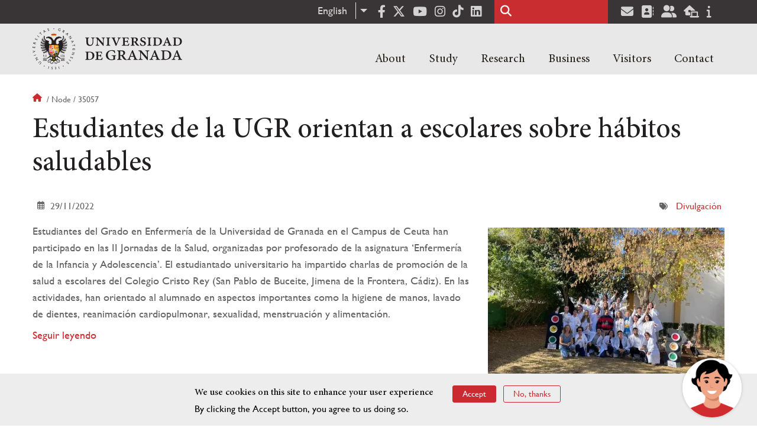

--- FILE ---
content_type: text/html; charset=UTF-8
request_url: https://www.ugr.es/en/node/35057
body_size: 11641
content:
<!DOCTYPE html>
<html lang="en" dir="ltr" prefix="content: http://purl.org/rss/1.0/modules/content/  dc: http://purl.org/dc/terms/  foaf: http://xmlns.com/foaf/0.1/  og: http://ogp.me/ns#  rdfs: http://www.w3.org/2000/01/rdf-schema#  schema: http://schema.org/  sioc: http://rdfs.org/sioc/ns#  sioct: http://rdfs.org/sioc/types#  skos: http://www.w3.org/2004/02/skos/core#  xsd: http://www.w3.org/2001/XMLSchema# " class="no-grid">
  <head>
    <meta charset="utf-8" />
<script async src="https://www.googletagmanager.com/gtag/js?id=UA-4060598-1"></script>
<script>window.dataLayer = window.dataLayer || [];function gtag(){dataLayer.push(arguments)};gtag("js", new Date());gtag("set", "developer_id.dMDhkMT", true);gtag("config", "UA-4060598-1", {"groups":"default","anonymize_ip":true,"page_placeholder":"PLACEHOLDER_page_path","allow_ad_personalization_signals":false});gtag("config", "G-1VP321ZLLY", {"groups":"default","page_placeholder":"PLACEHOLDER_page_location","allow_ad_personalization_signals":false});</script>
<script>var _paq = _paq || [];(function(){var u=(("https:" == document.location.protocol) ? "https://analiticasweb.ugr.es/" : "http://analiticasweb.ugr.es/");_paq.push(["setSiteId", "5"]);_paq.push(["setTrackerUrl", u+"matomo.php"]);_paq.push(["setDoNotTrack", 1]);if (!window.matomo_search_results_active) {_paq.push(["trackPageView"]);}_paq.push(["setIgnoreClasses", ["no-tracking","colorbox"]]);_paq.push(["enableLinkTracking"]);var d=document,g=d.createElement("script"),s=d.getElementsByTagName("script")[0];g.type="text/javascript";g.defer=true;g.async=true;g.src=u+"matomo.js";s.parentNode.insertBefore(g,s);})();</script>
<meta name="geo.region" content="ES" />
<meta name="geo.placename" content="Granada, España" />
<meta http-equiv="content-language" content="es" />
<meta name="twitter:card" content="summary" />
<meta property="og:site_name" content="Estudiantes de la UGR orientan a escolares sobre hábitos saludables | Universidad de Granada" />
<link rel="canonical" href="https://www.ugr.es/en/node/35057" />
<meta name="description" content="Estudiantes del Grado en Enfermería de la Universidad de Granada en el Campus de Ceuta han participado en las II Jornadas de la Salud, organizadas por profesorado de la asignatura ‘Enfermería de la Infancia y Adolescencia’. El estudiantado universitario ha impartido charlas de promoción de la salud a escolares del Colegio Cristo Rey (San Pablo de Buceite, Jimena de la Frontera, Cádiz). En las actividades, han orientado al alumnado en aspectos importantes como la higiene de manos, lavado de dientes, reanimación cardiopulmonar, sexualidad, menstruación y alimentación." />
<meta property="og:type" content="article" />
<meta name="twitter:description" content="Se han impartido charlas a alumnado desde los 3 a los 13 años, en diferentes cursos, aportando materiales de elaboración propia como el semáforo de la alimentación, cepillos de dientes, enjuagues, canciones y dibujos" />
<meta name="twitter:title" content="Estudiantes de la UGR orientan a escolares sobre hábitos saludables" />
<meta property="og:url" content="https://www.ugr.es/en/node/35057" />
<link rel="image_src" href="http://www.ugr.es/sites/default/files/styles/home_noticia_2dpr_0_479_/public/imagenes/noticias/portada/2022-11/Im%C3%A1genes%20de%20las%20actividades%20%282%29.jpeg?h=3a97ca9c&amp;itok=41oFFAkf" />
<meta property="og:title" content="Estudiantes de la UGR orientan a escolares sobre hábitos saludables" />
<meta name="twitter:url" content="https://www.ugr.es/en/node/35057" />
<meta property="og:description" content="Se han impartido charlas a alumnado desde los 3 a los 13 años, en diferentes cursos, aportando materiales de elaboración propia como el semáforo de la alimentación, cepillos de dientes, enjuagues, canciones y dibujos" />
<meta name="twitter:image:height" content="768576" />
<meta name="twitter:image:width" content="1024480" />
<meta name="twitter:image:alt" content="Grupo de escolares que han participado en esta actividad formativa" />
<meta name="twitter:image" content="http://www.ugr.es/sites/default/files/styles/home_noticia_2dpr_0_479_/public/imagenes/noticias/portada/2022-11/Im%C3%A1genes%20de%20las%20actividades%20%282%29.jpeg?h=3a97ca9c&amp;itok=41oFFAkf" />
<meta property="og:image" content="http://www.ugr.es/sites/default/files/styles/home_noticia_2dpr_0_479_/public/imagenes/noticias/portada/2022-11/Im%C3%A1genes%20de%20las%20actividades%20%282%29.jpeg?h=3a97ca9c&amp;itok=41oFFAkf" />
<meta property="og:image:url" content="http://www.ugr.es/sites/default/files/styles/home_noticia_2dpr_0_479_/public/imagenes/noticias/portada/2022-11/Im%C3%A1genes%20de%20las%20actividades%20%282%29.jpeg?h=3a97ca9c&amp;itok=41oFFAkf" />
<meta property="og:image:width" content="1024480" />
<meta property="og:image:height" content="768576" />
<meta property="og:image:alt" content="Grupo de escolares que han participado en esta actividad formativa" />
<meta name="Generator" content="Drupal 8 (https://www.drupal.org)" />
<meta name="MobileOptimized" content="width" />
<meta name="HandheldFriendly" content="true" />
<meta name="viewport" content="width=device-width, initial-scale=1.0" />
<script>window.euCookieComplianceLoadScripts = function(category) {var scriptTag = document.createElement("script");scriptTag.src = "https:\/\/www.google-analytics.com\/analytics.js";document.body.appendChild(scriptTag);}</script>
<style>div#sliding-popup, div#sliding-popup .eu-cookie-withdraw-banner, .eu-cookie-withdraw-tab {background: #BABABA} div#sliding-popup.eu-cookie-withdraw-wrapper { background: transparent; } #sliding-popup h1, #sliding-popup h2, #sliding-popup h3, #sliding-popup p, #sliding-popup label, #sliding-popup div, .eu-cookie-compliance-more-button, .eu-cookie-compliance-secondary-button, .eu-cookie-withdraw-tab { color: #000000;} .eu-cookie-withdraw-tab { border-color: #000000;}</style>
<link rel="shortcut icon" href="/themes/custom/ugr/favicon.ico" type="image/vnd.microsoft.icon" />
<link rel="alternate" hreflang="es" href="http://www.ugr.es/universidad/noticias/estudiantes-ugr-orientan-escolares-habitos-saludables" />
<script>window.a2a_config=window.a2a_config||{};a2a_config.callbacks=[];a2a_config.overlays=[];a2a_config.templates={};</script>

    <title>Estudiantes de la UGR orientan a escolares sobre hábitos saludables | Universidad de Granada</title>
    <link rel="stylesheet" media="all" href="/sites/default/files/css/css_2BvQTYfQffFmuBrtS6ELHOqxjRnEnROhlHgYXo182s8.css" />
<link rel="stylesheet" media="all" href="/sites/default/files/css/css_hGxCVkX2vG8y_6l2Eg7OSEi-6mhc7wYeLfS-LzFG_kU.css" />

    <script type="application/json" data-drupal-selector="drupal-settings-json">{"path":{"baseUrl":"\/","scriptPath":null,"pathPrefix":"en\/","currentPath":"node\/35057","currentPathIsAdmin":false,"isFront":false,"currentLanguage":"en"},"pluralDelimiter":"\u0003","suppressDeprecationErrors":true,"ajaxPageState":{"libraries":"addtoany\/addtoany,classy\/base,classy\/messages,classy\/node,core\/drupal.dropbutton,core\/html5shiv,core\/normalize,core\/picturefill,da_vinci\/global-css,da_vinci\/global-js,dropdown_language\/dropdown-language-selector,espacios\/espacios,eu_cookie_compliance\/eu_cookie_compliance_default,google_analytics\/google_analytics,matomo\/matomo,obfuscate_email\/default,social_media_links\/fontawesome.component,social_media_links\/social_media_links.theme,system\/base,ugr\/global-css,ugr\/global-js,ugr_ckeditor_liststyle\/ugr_ckeditor_list,views\/views.ajax,views\/views.module","theme":"ugr","theme_token":null},"ajaxTrustedUrl":{"\/en\/search\/node":true},"google_analytics":{"account":{},"trackOutbound":true,"trackMailto":true,"trackTel":true,"trackDownload":true,"trackDownloadExtensions":"7z|aac|arc|arj|asf|asx|avi|bin|csv|doc(x|m)?|dot(x|m)?|exe|flv|gif|gz|gzip|hqx|jar|jpe?g|js|mp(2|3|4|e?g)|mov(ie)?|msi|msp|pdf|phps|png|ppt(x|m)?|pot(x|m)?|pps(x|m)?|ppam|sld(x|m)?|thmx|qtm?|ra(m|r)?|sea|sit|tar|tgz|torrent|txt|wav|wma|wmv|wpd|xls(x|m|b)?|xlt(x|m)|xlam|xml|z|zip"},"matomo":{"disableCookies":false,"trackMailto":true},"views":{"ajax_path":"\/en\/views\/ajax","ajaxViews":{"views_dom_id:b7ed94051d2549021430d7df4a744e119e13a9d09fffcafb4985f9d0f4496d0f":{"view_name":"noticias","view_display_id":"relacionadas","view_args":"8\/35057","view_path":"\/node\/35057","view_base_path":"universidad\/noticias","view_dom_id":"b7ed94051d2549021430d7df4a744e119e13a9d09fffcafb4985f9d0f4496d0f","pager_element":0}}},"field_group":{"html_element":{"mode":"default","context":"view","settings":{"id":"","classes":"fechas","element":"div","show_label":false,"label_element":"h3","attributes":"","effect":"none","speed":"fast"}}},"eu_cookie_compliance":{"cookie_policy_version":"1.0.0","popup_enabled":true,"popup_agreed_enabled":false,"popup_hide_agreed":false,"popup_clicking_confirmation":false,"popup_scrolling_confirmation":false,"popup_html_info":"\u003Cdiv role=\u0022alertdialog\u0022 aria-labelledby=\u0022popup-text\u0022  class=\u0022eu-cookie-compliance-banner eu-cookie-compliance-banner-info eu-cookie-compliance-banner--opt-in\u0022\u003E\n  \u003Cdiv class=\u0022popup-content info eu-cookie-compliance-content\u0022\u003E\n    \u003Cdiv id=\u0022popup-text\u0022 class=\u0022eu-cookie-compliance-message\u0022\u003E\n      \u003Ch2\u003EWe use cookies on this site to enhance your user experience\u003C\/h2\u003E\n\u003Cp\u003EBy clicking the Accept button, you agree to us doing so.\u003C\/p\u003E\n\n          \u003C\/div\u003E\n\n    \n    \u003Cdiv id=\u0022popup-buttons\u0022 class=\u0022eu-cookie-compliance-buttons\u0022\u003E\n      \u003Cbutton type=\u0022button\u0022 class=\u0022agree-button eu-cookie-compliance-secondary-button\u0022\u003EAccept\u003C\/button\u003E\n              \u003Cbutton type=\u0022button\u0022 class=\u0022decline-button eu-cookie-compliance-default-button\u0022\u003ENo, thanks\u003C\/button\u003E\n          \u003C\/div\u003E\n  \u003C\/div\u003E\n\u003C\/div\u003E","use_mobile_message":false,"mobile_popup_html_info":"\u003Cdiv role=\u0022alertdialog\u0022 aria-labelledby=\u0022popup-text\u0022  class=\u0022eu-cookie-compliance-banner eu-cookie-compliance-banner-info eu-cookie-compliance-banner--opt-in\u0022\u003E\n  \u003Cdiv class=\u0022popup-content info eu-cookie-compliance-content\u0022\u003E\n    \u003Cdiv id=\u0022popup-text\u0022 class=\u0022eu-cookie-compliance-message\u0022\u003E\n      \u003Ch2\u003EWe use cookies on this site to enhance your user experience\u003C\/h2\u003E\n\u003Cp\u003EBy tapping the Accept button, you agree to us doing so.\u003C\/p\u003E\n\n          \u003C\/div\u003E\n\n    \n    \u003Cdiv id=\u0022popup-buttons\u0022 class=\u0022eu-cookie-compliance-buttons\u0022\u003E\n      \u003Cbutton type=\u0022button\u0022 class=\u0022agree-button eu-cookie-compliance-secondary-button\u0022\u003EAccept\u003C\/button\u003E\n              \u003Cbutton type=\u0022button\u0022 class=\u0022decline-button eu-cookie-compliance-default-button\u0022\u003ENo, thanks\u003C\/button\u003E\n          \u003C\/div\u003E\n  \u003C\/div\u003E\n\u003C\/div\u003E","mobile_breakpoint":768,"popup_html_agreed":false,"popup_use_bare_css":false,"popup_height":"auto","popup_width":"100%","popup_delay":1000,"popup_link":"\/en","popup_link_new_window":true,"popup_position":false,"fixed_top_position":true,"popup_language":"en","store_consent":false,"better_support_for_screen_readers":false,"cookie_name":"","reload_page":false,"domain":"","domain_all_sites":false,"popup_eu_only_js":false,"cookie_lifetime":100,"cookie_session":0,"set_cookie_session_zero_on_disagree":0,"disagree_do_not_show_popup":false,"method":"opt_in","automatic_cookies_removal":false,"allowed_cookies":"","withdraw_markup":"\u003Cbutton type=\u0022button\u0022 class=\u0022eu-cookie-withdraw-tab\u0022\u003EPrivacy settings\u003C\/button\u003E\n\u003Cdiv role=\u0022alertdialog\u0022 aria-labelledby=\u0022popup-text\u0022 class=\u0022eu-cookie-withdraw-banner\u0022\u003E\n  \u003Cdiv class=\u0022popup-content info eu-cookie-compliance-content\u0022\u003E\n    \u003Cdiv id=\u0022popup-text\u0022 class=\u0022eu-cookie-compliance-message\u0022\u003E\n      \u003Ch2\u003EWe use cookies on this site to enhance your user experience\u003C\/h2\u003E\n\u003Cp\u003EYou have given your consent for us to set cookies.\u003C\/p\u003E\n\n    \u003C\/div\u003E\n    \u003Cdiv id=\u0022popup-buttons\u0022 class=\u0022eu-cookie-compliance-buttons\u0022\u003E\n      \u003Cbutton type=\u0022button\u0022 class=\u0022eu-cookie-withdraw-button\u0022\u003EWithdraw consent\u003C\/button\u003E\n    \u003C\/div\u003E\n  \u003C\/div\u003E\n\u003C\/div\u003E","withdraw_enabled":false,"reload_options":null,"reload_routes_list":"","withdraw_button_on_info_popup":false,"cookie_categories":[],"cookie_categories_details":[],"enable_save_preferences_button":true,"containing_element":"body","settings_tab_enabled":false},"user":{"uid":0,"permissionsHash":"157ea2df7e5b73016a00c0095ecb34fb827b4eecfcdbe8abdc930091b2ed59a0"}}</script>

<!--[if lte IE 8]>
<script src="/sites/default/files/js/js_VtafjXmRvoUgAzqzYTA3Wrjkx9wcWhjP0G4ZnnqRamA.js"></script>
<![endif]-->
<script src="/core/assets/vendor/modernizr/modernizr.min.js?v=3.3.1"></script>
<script src="/sites/default/files/js/js_HylrzKGp2yvc3N_XhkSm-BVzu6WeZNU5wqhn842Ie7k.js"></script>

    <link rel="apple-touch-icon" sizes="180x180" href="/themes/custom/ugr/icon/apple-touch-icon.png">
    <link rel="icon" type="image/png" sizes="32x32" href="/themes/custom/ugr/icon/favicon-32x32.png">
    <link rel="icon" type="image/png" sizes="16x16" href="/themes/custom/ugr/icon/favicon-16x16.png">
    <link rel="manifest" href="/themes/custom/ugr/icon/site.webmanifest">
    <link rel="mask-icon" href="/themes/custom/ugr/icon/safari-pinned-tab.svg" color="#5bbad5">
    <meta name="msapplication-config" content="themes/custom/ugr/icon/browserconfig.xml" />
    <meta name="msapplication-TileColor" content="#ffffff">
    <meta name="theme-color" content="#ffffff">


      <script> !(function(b, o, t) { ((o = b.createElement('script')).src =
  'https://chat.1millionbot.com/app.js'), (o.charset = 'UTF-8'), (o.async
  = !0), (o.onload = function() { $omb.init({ key:
  '62c53a978a2ea8f366347672' }); }), (t = b.getElementsByTagName( 'script'
  )[0]).parentNode.insertBefore(o, t)})(document); </script>

  </head>
  <body class="layout-no-sidebars page-node-35057 page-node-estudiantes-de-la-ugr-orientan-a-escolares-sobre-hábitos-saludables path-node page-node-type-new">
    <a href="#main-content" class="visually-hidden focusable skip-link">
      Skip to main content
    </a>
    
      <div class="dialog-off-canvas-main-canvas" data-off-canvas-main-canvas>
    <div class="layout-container">

  <header role="banner" aria-label="Site header">
          <div class="top-bar">
          <div class="region region-top-bar">
    <div id="block-dropdownlanguage" class="block block-dropdown-language block-dropdown-languagelanguage-interface">
  
    
      <fieldset class="js-form-item form-item js-form-wrapper form-wrapper">
      <legend>
    <span class="fieldset-legend">Switch Language</span>
  </legend>
  <div class="fieldset-wrapper">
              <div class="dropbutton-wrapper"><div class="dropbutton-widget"><ul class="dropdown-language-item dropbutton"><li class="en"><span class="language-link active-language" lang="en" hreflang="en">English</span></li><li class="es"><a href="/universidad/noticias/estudiantes-ugr-orientan-escolares-habitos-saludables" class="language-link" lang="es" hreflang="es">Español</a></li></ul></div></div>
          </div>
</fieldset>

  </div>
<div id="block-socialmedialinks" class="block-social-media-links block block-social-media-links-block">
  
    
      

<ul class="social-media-links--platforms platforms inline horizontal">
      <li>
      <a href="https://www.facebook.com/universidadgranada/"  target="_blank" aria-label="Facebook" title="Facebook" >
        <span class='fab fa-facebook-f fa-2x'></span> Facebook
      </a>
    </li>
      <li>
      <a href="https://www.twitter.com/CanalUGR"  target="_blank" aria-label="Twitter" title="Twitter" >
        <span class='fab fa-x-twitter fa-2x'></span> Twitter
      </a>
    </li>
      <li>
      <a href="https://www.youtube.com/user/UGRmedios"  target="_blank" aria-label="Youtube" title="Youtube" >
        <span class='fab fa-youtube fa-2x'></span> Youtube
      </a>
    </li>
      <li>
      <a href="https://www.instagram.com/canalugr/"  target="_blank" aria-label="Síguenos en instagram" title="Síguenos en instagram" >
        <span class='fab fa-instagram fa-2x'></span> Instagram
      </a>
    </li>
      <li>
      <a href="https://www.tiktok.com/@universidaddegranada"  target="_blank" aria-label="TikTok" title="TikTok" >
        <span class='fab fa-tiktok fa-2x'></span> TikTok
      </a>
    </li>
      <li>
      <a href="https://www.linkedin.com/school/university-of-granada/"  target="_blank" aria-label="LinkedIn" title="LinkedIn" >
        <span class='fab fa-linkedin fa-2x'></span> LinkedIn
      </a>
    </li>
  </ul>

  </div>
<div class="search-block-form block block-search container-inline" data-drupal-selector="search-block-form" id="block-ugr-search" role="search">
  
    
      <form action="/en/search/node" method="get" id="search-block-form" accept-charset="UTF-8">
  <div class="js-form-item form-item js-form-type-search form-type-search js-form-item-keys form-item-keys form-no-label">
      <label for="edit-keys" class="visually-hidden">Search</label>
        <input title="Enter the terms you wish to search for." data-drupal-selector="edit-keys" type="search" id="edit-keys" name="keys" value="" size="15" maxlength="128" class="form-search" />

        </div>
<div data-drupal-selector="edit-actions" class="form-actions js-form-wrapper form-wrapper" id="edit-actions"><input class="search-form__submit button js-form-submit form-submit" data-drupal-selector="edit-submit" type="submit" id="edit-submit" value="Search" />
</div>

</form>

  </div>
<div id="block-socialmedialinks-2" class="block-social-media-links block block-social-media-links-block">
  
    
      

<ul class="social-media-links--platforms platforms inline horizontal">
      <li>
      <a href="https://www.ugr.es/servicios/correo-electronico"  target="_blank" aria-label="Correo institucional" title="Correo institucional" >
        <span class='fa fa-envelope fa-2x'></span> E-Mail - UGR
      </a>
    </li>
      <li>
      <a href="https://directorio.ugr.es"  target="_blank" aria-label="Directorio" title="Directorio" >
        <span class='fa fa-address-book fa-2x'></span> Directorio UGR
      </a>
    </li>
      <li>
      <a href="https://oficinavirtual.ugr.es/ai/"  target="_blank" aria-label="Oficina Virtual / Acceso Identificado" title="Oficina Virtual / Acceso Identificado" >
        <span class='fa fa-user-friends fa-2x'></span> Acceso identificado
      </a>
    </li>
      <li>
      <a href="https://sede.ugr.es/"  target="_blank" aria-label="Sede electrónica" title="Sede electrónica" >
        <span class='fa fa-laptop-house fa-2x'></span> Sede UGR
      </a>
    </li>
      <li>
      <a href="https://www.ugr.es/info"  target="_blank" aria-label="Portal de atención al usuario infoUGR" title="Portal de atención al usuario infoUGR" >
        <span class='fa fa-info fa-2x'></span> Info UGR
      </a>
    </li>
  </ul>

  </div>

  </div>

      </div>
        <div class="site-header">      
                <div class="region region-secondary-menu">
    
<nav role="navigation" aria-labelledby="block-menuprincipalsitio-menu" id="block-menuprincipalsitio" class="block block-menu navigation menu--main-menu---site">
            
  <label class="visually-hidden" id="block-menuprincipalsitio-menu">Menú Principal Sitio</label>
  

        

              <ul class="clearfix menu">
                    <li class="menu-item menu-item--expanded">
        
                <a href="/en"  aria-expanded="false" aria-haspopup="true"  >About</a>
      
                  
              <ul class="menu">
                    <li class="menu-item">
        
                <a href="https://www.ugr.es/en/about/organization/rector" >Organization</a>
      
              </li>
                <li class="menu-item">
        
                <a href="/en/about/history" >History</a>
      
              </li>
                <li class="menu-item">
        
                <a href="/en/about/facts-figures" >Facts & figures</a>
      
              </li>
                <li class="menu-item">
        
                <a href="/en/contact/contact-us/social-media" >Social media</a>
      
              </li>
                <li class="menu-item">
        
                <a href="/en/about/news" >News</a>
      
              </li>
        </ul>
  
              </li>
                <li class="menu-item menu-item--expanded">
        
                <a href="/en"  aria-expanded="false" aria-haspopup="true"  >Study</a>
      
                  
              <ul class="menu">
                    <li class="menu-item">
        
                <a href="https://www.ugr.es/en/study/undergraduate/why-the-ugr" >Undergraduate</a>
      
              </li>
                <li class="menu-item">
        
                <a href="/en/study/masters-degrees" >Master's degrees</a>
      
              </li>
                <li class="menu-item">
        
                <a href="/en/study/doctoral-programmes" >Doctoral programmes</a>
      
              </li>
                <li class="menu-item">
        
                <a href="/en/study/career-support-employment" >Career support</a>
      
              </li>
                <li class="menu-item">
        
                <a href="/en/study/language-courses" >Language courses</a>
      
              </li>
                <li class="menu-item">
        
                <a href="/en/study/mobility-exchange-students" >Mobility and exchange students</a>
      
              </li>
                <li class="menu-item">
        
                <a href="/en/study/short-courses" >Short courses</a>
      
              </li>
                <li class="menu-item">
        
                <a href="/en/study/services" >A-Z of services</a>
      
              </li>
                <li class="menu-item">
        
                <a href="/en/study/living-in-granada" >Accommodation and living in Granada</a>
      
              </li>
        </ul>
  
              </li>
                <li class="menu-item menu-item--expanded">
        
                <a href="/en"  aria-expanded="false" aria-haspopup="true"  >Research</a>
      
                  
              <ul class="menu">
                    <li class="menu-item">
        
                <a href="/en/research/research-at-ugr" >Research at the UGR</a>
      
              </li>
                <li class="menu-item">
        
                <a href="/en/research/knowledge-transfer" >Knowledge Transfer</a>
      
              </li>
                <li class="menu-item">
        
                <a href="/en/research/institutes-and-centres" >Institutes & Centres</a>
      
              </li>
                <li class="menu-item">
        
                <a href="/en/research/impact" >Impact</a>
      
              </li>
                <li class="menu-item">
        
                <a href="/en/research/support-our-research" >Support our research</a>
      
              </li>
        </ul>
  
              </li>
                <li class="menu-item menu-item--expanded">
        
                <a href="/en"  aria-expanded="false" aria-haspopup="true"  >Business</a>
      
                  
              <ul class="menu">
                    <li class="menu-item">
        
                <a href="https://www.ugr.es/en/business/collaborate-with-us" >Collaborate with us</a>
      
              </li>
                <li class="menu-item">
        
                <a href="https://www.ugr.es/en/business/enterprise-innovation" >Enterprise & innovation</a>
      
              </li>
                <li class="menu-item">
        
                <a href="/en/node/13598" >Spin-offs</a>
      
              </li>
        </ul>
  
              </li>
                <li class="menu-item menu-item--expanded">
        
                <a href="/en"  aria-expanded="false" aria-haspopup="true"  >Visitors</a>
      
                  
              <ul class="menu">
                    <li class="menu-item">
        
                <a href="https://www.ugr.es/en/visitors/explore-the-city" >Explore the city</a>
      
              </li>
                <li class="menu-item">
        
                <a href="/en/visitors/events" >Events</a>
      
              </li>
                <li class="menu-item">
        
                <a href="/en/visitors/accommodation" >Accommodation</a>
      
              </li>
        </ul>
  
              </li>
                <li class="menu-item menu-item--expanded">
        
                <a href="/en"  aria-expanded="false" aria-haspopup="true"  >Contact</a>
      
                  
              <ul class="menu">
                    <li class="menu-item">
        
                <a href="/en/contact/contact-us" >Contact Us</a>
      
              </li>
                <li class="menu-item">
        
                <a href="/en/contact/campus-maps" >Campus maps</a>
      
              </li>
                <li class="menu-item">
        
                <a href="/en/contact/search-staff-entities" >Search for staff/entities</a>
      
              </li>
        </ul>
  
              </li>
        </ul>
  


  </nav>

  </div>

              <div class="region region-header">
    <div id="block-subsite-branding" class="clearfix block block-system block-system-branding-block">
  
    
     
    <div class="site-name">
                                    <a href="/en" title="Home" class="site-logo logoSVG">
                    <img src="/themes/custom/ugr/ugr-horizontal-color.svg" alt="Universidad de Granada"/>
                </a> 
                        </div>  

    
    
</div>
<div id="block-dropdownlanguage-3" class="block block-dropdown-language block-dropdown-languagelanguage-interface">
  
    
      <fieldset class="js-form-item form-item js-form-wrapper form-wrapper">
      <legend>
    <span class="fieldset-legend">Switch Language</span>
  </legend>
  <div class="fieldset-wrapper">
              <div class="dropbutton-wrapper"><div class="dropbutton-widget"><ul class="dropdown-language-item dropbutton"><li class="en"><span class="language-link active-language" lang="en" hreflang="en">English</span></li><li class="es"><a href="/universidad/noticias/estudiantes-ugr-orientan-escolares-habitos-saludables" class="language-link" lang="es" hreflang="es">Español</a></li></ul></div></div>
          </div>
</fieldset>

  </div>
<div id="block-globalsearchicon" class="block block-block-content block-block-content60a7a0d0-ec9e-4546-9198-86c762bd3510">
  
    
      
            <div class="clearfix text-formatted field field--name-body field--type-text-with-summary field--label-hidden field__item"><span class="search-icon"></span></div>
      
  </div>
<div id="block-globalburgermenu" class="block block-block-content block-block-content81103a58-c824-4358-8ed5-4760d037f6bb">
  
    
      
            <div class="clearfix text-formatted field field--name-body field--type-text-with-summary field--label-hidden field__item"><span class="burger-icon"></span></div>
      
  </div>

  </div>

    </div>    
            <div class="region region-searcher">
    <div class="search-block-form block block-search container-inline" data-drupal-selector="search-block-form-2" id="block-formulariodebusqueda" role="search">
  
    
      <form action="/en/search/node" method="get" id="search-block-form--2" accept-charset="UTF-8">
  <div class="js-form-item form-item js-form-type-search form-type-search js-form-item-keys form-item-keys form-no-label">
      <label for="edit-keys--2" class="visually-hidden">Search</label>
        <input title="Enter the terms you wish to search for." data-drupal-selector="edit-keys" type="search" id="edit-keys--2" name="keys" value="" size="15" maxlength="128" class="form-search" />

        </div>
<div data-drupal-selector="edit-actions" class="form-actions js-form-wrapper form-wrapper" id="edit-actions--2"><input class="search-form__submit button js-form-submit form-submit" data-drupal-selector="edit-submit" type="submit" id="edit-submit--2" value="Search" />
</div>

</form>

  </div>

  </div>

      </header>
  
        <div class="region region-highlighted">
    <div data-drupal-messages-fallback class="hidden"></div>

  </div>

  
  
        <div class="region region-breadcrumb">
    <div id="block-ugr-breadcrumbs" class="block block-system block-system-breadcrumb-block">
  
    
        <nav class="breadcrumb" role="navigation" aria-labelledby="system-breadcrumb">
    <label id="system-breadcrumb" class="visually-hidden">Breadcrumb</label>
    <ol>
          <li>
                  <a href="/en">Home</a>
              </li>
          <li>
                  Node
              </li>
          <li>
                  35057
              </li>
        </ol>
  </nav>

  </div>

  </div>

  
  
  

  <main role="main">
    <a id="main-content" tabindex="-1"></a>
    <div class="layout-content">
        <div class="region region-content">
    <div id="block-ugr-page-title" class="block block-core block-page-title-block">
  
    
      
  <h1 class="page-title"><span class="field field--name-title field--type-string field--label-hidden">Estudiantes de la UGR orientan a escolares sobre hábitos saludables</span>
</h1>


  </div>
<div id="block-ugr-content" class="block block-system block-system-main-block">
  
    
      

<article data-history-node-id="35057" role="article" lang="es" about="/universidad/noticias/estudiantes-ugr-orientan-escolares-habitos-saludables" class="hide_created_date node node--type-new node--promoted node--view-mode-full">

    
        

    <div class="node__content">
        <div class="fechas">
            <span class="field field--name-created field--type-created field--label-hidden">Tue, 11/29/2022 - 14:08</span>

        </div>
        
<div  class="fechas">
      
            <div class="field field--name-field-mostrar-evento field--type-boolean field--label-hidden field__item">0</div>
      
            <div class="field field--name-field-fecha-inicio-evento field--type-datetime field--label-hidden field__item"><time datetime="2022-11-29T13:01:29Z" class="oculto datetime"></time>
</div>
      
            <div class="field field--name-field-fecha-finalizacion field--type-datetime field--label-hidden field__item"><time datetime="2022-11-30T13:01:29Z" class="oculto datetime"></time>
</div>
      
            <div class="field field--name-field-date field--type-datetime field--label-hidden field__item">29/11/2022</div>
      
  </div>

      <div class="field field--name-field-new-tags field--type-entity-reference field--label-hidden field__items">
              <div class="field__item"><a href="/universidad/noticias/divulgacion" hreflang="es">Divulgación</a></div>
          </div>
  
<div  class="image_left">
      
            <div class="field field--name-field-image-crop field--type-image field--label-hidden field__item">    <picture>
                  <source srcset="/sites/default/files/styles/noticia_interna_1dpr_0_479_/public/imagenes/noticias/portada/2022-11/Im%C3%A1genes%20de%20las%20actividades%20%282%29.webp?itok=FboAIoOp 1x, /sites/default/files/styles/noticia_interna_2dpr_0_479_/public/imagenes/noticias/portada/2022-11/Im%C3%A1genes%20de%20las%20actividades%20%282%29.webp?itok=kw_sV9b_ 2x" media="(max-width: 479px)" type="image/webp"/>
              <source srcset="/sites/default/files/styles/noticia_interna_1dpr_479_895_/public/imagenes/noticias/portada/2022-11/Im%C3%A1genes%20de%20las%20actividades%20%282%29.webp?itok=o1XkpM0j 1x, /sites/default/files/styles/noticia_interna_2dpr_479_895_/public/imagenes/noticias/portada/2022-11/Im%C3%A1genes%20de%20las%20actividades%20%282%29.webp?itok=GSTOAAnH 2x" media="(max-width: 895px)" type="image/webp"/>
              <source srcset="/sites/default/files/styles/noticia_interna_1dpr_896_/public/imagenes/noticias/portada/2022-11/Im%C3%A1genes%20de%20las%20actividades%20%282%29.webp?itok=c3qIykVv 1x, /sites/default/files/styles/noticia_interna_2dpr_896_/public/imagenes/noticias/portada/2022-11/Im%C3%A1genes%20de%20las%20actividades%20%282%29.webp?itok=CqOMR1NJ 2x" media="(min-width: 895px)" type="image/webp"/>
              <source srcset="/sites/default/files/styles/noticia_interna_1dpr_0_479_/public/imagenes/noticias/portada/2022-11/Im%C3%A1genes%20de%20las%20actividades%20%282%29.jpeg?itok=FboAIoOp 1x, /sites/default/files/styles/noticia_interna_2dpr_0_479_/public/imagenes/noticias/portada/2022-11/Im%C3%A1genes%20de%20las%20actividades%20%282%29.jpeg?itok=kw_sV9b_ 2x" media="(max-width: 479px)" type="image/jpeg"/>
              <source srcset="/sites/default/files/styles/noticia_interna_1dpr_479_895_/public/imagenes/noticias/portada/2022-11/Im%C3%A1genes%20de%20las%20actividades%20%282%29.jpeg?itok=o1XkpM0j 1x, /sites/default/files/styles/noticia_interna_2dpr_479_895_/public/imagenes/noticias/portada/2022-11/Im%C3%A1genes%20de%20las%20actividades%20%282%29.jpeg?itok=GSTOAAnH 2x" media="(max-width: 895px)" type="image/jpeg"/>
              <source srcset="/sites/default/files/styles/noticia_interna_1dpr_896_/public/imagenes/noticias/portada/2022-11/Im%C3%A1genes%20de%20las%20actividades%20%282%29.jpeg?itok=c3qIykVv 1x, /sites/default/files/styles/noticia_interna_2dpr_896_/public/imagenes/noticias/portada/2022-11/Im%C3%A1genes%20de%20las%20actividades%20%282%29.jpeg?itok=CqOMR1NJ 2x" media="(min-width: 895px)" type="image/jpeg"/>
                  <img src="/sites/default/files/styles/noticia_interna_2dpr_896_/public/imagenes/noticias/portada/2022-11/Im%C3%A1genes%20de%20las%20actividades%20%282%29.jpeg?itok=CqOMR1NJ" alt="Grupo de escolares que han participado en esta actividad formativa" typeof="foaf:Image" />

  </picture>

</div>
      
            <div class="clearfix text-formatted field field--name-body field--type-text-with-summary field--label-hidden field__item"><p>Estudiantes del Grado en Enfermería de la Universidad de Granada en el Campus de Ceuta han participado en las II Jornadas de la Salud, organizadas por profesorado de la asignatura ‘Enfermería de la Infancia y Adolescencia’. El estudiantado universitario ha impartido charlas de promoción de la salud a escolares del Colegio Cristo Rey (San Pablo de Buceite, Jimena de la Frontera, Cádiz). En las actividades, han orientado al alumnado en aspectos importantes como la higiene de manos, lavado de dientes, reanimación cardiopulmonar, sexualidad, menstruación y alimentación.</p>

<p><a href="https://canal.ugr.es/noticia/estudiantes-de-enfermeria-de-la-ugr-orientan-a-escolares-sobre-habitos-saludables-como-la-higiene-dental-o-la-correcta-alimentacion/">Seguir leyendo</a></p></div>
      
  </div>
<div class="share-social-pdf-compartir">
    <div class="text">
      Share this
    </div>
  
    
<div  class="share-social-pdf">
      <span class="a2a_kit a2a_kit_size_32 addtoany_list" data-a2a-url="http://www.ugr.es/universidad/noticias/estudiantes-ugr-orientan-escolares-habitos-saludables" data-a2a-title="Estudiantes de la UGR orientan a escolares sobre hábitos saludables"><a class="a2a_button_facebook"></a><a class="a2a_button_twitter"></a><a class="a2a_button_email"></a></span>
  </div>
  
</div>


    </div>
</article>
  </div>

  </div>

    </div>
    
        
  </main>
        <div class="region-content-2">     
        <div class="content">   
              <div class="region region-content-2">
    <div class="views-element-container block block-views block-views-blocknoticias-relacionadas" id="block-views-block-noticias-relacionadas">
  
      <h2>News</h2>
    
      <div><div class="noticias-relacionadas view view-noticias view-id-noticias view-display-id-relacionadas js-view-dom-id-b7ed94051d2549021430d7df4a744e119e13a9d09fffcafb4985f9d0f4496d0f">
  
    
      
      <div class="view-content">
          <div class="card views-row"><div class="views-field views-field-field-image-crop"><div class="field-content">    <picture>
                  <source srcset="/sites/default/files/styles/home_noticia_1dpr_0_479_/public/imagenes/noticias/portada/2025-04/Foto-2_1740050003-1536x1152-1.webp?itok=5lhrlX8o 1x, /sites/default/files/styles/home_noticia_2dpr_0_479_/public/imagenes/noticias/portada/2025-04/Foto-2_1740050003-1536x1152-1.webp?itok=8zPE8C7p 2x" media="(max-width: 479px)" type="image/webp"/>
              <source srcset="/sites/default/files/styles/home_noticia_1dpr_480_895_/public/imagenes/noticias/portada/2025-04/Foto-2_1740050003-1536x1152-1.webp?itok=Sgz0QeFu 1x, /sites/default/files/styles/home_noticia_2dpr_480_895_/public/imagenes/noticias/portada/2025-04/Foto-2_1740050003-1536x1152-1.webp?itok=s9xFamP_ 2x" media="(max-width: 895px)" type="image/webp"/>
              <source srcset="/sites/default/files/styles/home_noticia_1dpr_896_/public/imagenes/noticias/portada/2025-04/Foto-2_1740050003-1536x1152-1.webp?itok=gPQfBez7 1x, /sites/default/files/styles/home_noticia_2dpr_896_/public/imagenes/noticias/portada/2025-04/Foto-2_1740050003-1536x1152-1.webp?itok=CrW6sAQC 2x" media="(min-width: 895px)" type="image/webp"/>
              <source srcset="/sites/default/files/styles/home_noticia_1dpr_0_479_/public/imagenes/noticias/portada/2025-04/Foto-2_1740050003-1536x1152-1.jpeg?itok=5lhrlX8o 1x, /sites/default/files/styles/home_noticia_2dpr_0_479_/public/imagenes/noticias/portada/2025-04/Foto-2_1740050003-1536x1152-1.jpeg?itok=8zPE8C7p 2x" media="(max-width: 479px)" type="image/jpeg"/>
              <source srcset="/sites/default/files/styles/home_noticia_1dpr_480_895_/public/imagenes/noticias/portada/2025-04/Foto-2_1740050003-1536x1152-1.jpeg?itok=Sgz0QeFu 1x, /sites/default/files/styles/home_noticia_2dpr_480_895_/public/imagenes/noticias/portada/2025-04/Foto-2_1740050003-1536x1152-1.jpeg?itok=s9xFamP_ 2x" media="(max-width: 895px)" type="image/jpeg"/>
              <source srcset="/sites/default/files/styles/home_noticia_1dpr_896_/public/imagenes/noticias/portada/2025-04/Foto-2_1740050003-1536x1152-1.jpeg?itok=gPQfBez7 1x, /sites/default/files/styles/home_noticia_2dpr_896_/public/imagenes/noticias/portada/2025-04/Foto-2_1740050003-1536x1152-1.jpeg?itok=CrW6sAQC 2x" media="(min-width: 895px)" type="image/jpeg"/>
                  <img src="/sites/default/files/imagenes/noticias/portada/2025-04/Foto-2_1740050003-1536x1152-1.jpeg" alt="Microclimatic protection proves ineffective in improving the survival and development of holm oaks" typeof="foaf:Image" />

  </picture>

</div></div><div class="views-field views-field-title"><span class="field-content"><a href="http://www.ugr.es/en/about/news/microclimatic-protection-proves-ineffective-improving-survival"><div class="card-main-wrapper">
<div class="card-main-date">
03 Apr
</div>
<div class="card-main-title">Microclimatic protection proves ineffective in improving the survival and development of holm oaks</div>
</div>
</a>

</span></div></div>
    <div class="card views-row"><div class="views-field views-field-field-image-crop"><div class="field-content">    <picture>
                  <source srcset="/sites/default/files/styles/home_noticia_1dpr_0_479_/public/imagenes/noticias/portada/2024-09/car-accidents.webp?h=1c913af7&amp;itok=5KrzE1y3 1x, /sites/default/files/styles/home_noticia_2dpr_0_479_/public/imagenes/noticias/portada/2024-09/car-accidents.webp?h=1c913af7&amp;itok=oMcHpToc 2x" media="(max-width: 479px)" type="image/webp"/>
              <source srcset="/sites/default/files/styles/home_noticia_1dpr_480_895_/public/imagenes/noticias/portada/2024-09/car-accidents.webp?h=1c913af7&amp;itok=aVUXkHVy 1x, /sites/default/files/styles/home_noticia_2dpr_480_895_/public/imagenes/noticias/portada/2024-09/car-accidents.webp?h=1c913af7&amp;itok=0lcPxD7j 2x" media="(max-width: 895px)" type="image/webp"/>
              <source srcset="/sites/default/files/styles/home_noticia_1dpr_896_/public/imagenes/noticias/portada/2024-09/car-accidents.webp?h=1c913af7&amp;itok=nB0FaWSe 1x, /sites/default/files/styles/home_noticia_2dpr_896_/public/imagenes/noticias/portada/2024-09/car-accidents.webp?h=1c913af7&amp;itok=IMHsvTig 2x" media="(min-width: 895px)" type="image/webp"/>
              <source srcset="/sites/default/files/styles/home_noticia_1dpr_0_479_/public/imagenes/noticias/portada/2024-09/car-accidents.png?h=1c913af7&amp;itok=5KrzE1y3 1x, /sites/default/files/styles/home_noticia_2dpr_0_479_/public/imagenes/noticias/portada/2024-09/car-accidents.png?h=1c913af7&amp;itok=oMcHpToc 2x" media="(max-width: 479px)" type="image/png"/>
              <source srcset="/sites/default/files/styles/home_noticia_1dpr_480_895_/public/imagenes/noticias/portada/2024-09/car-accidents.png?h=1c913af7&amp;itok=aVUXkHVy 1x, /sites/default/files/styles/home_noticia_2dpr_480_895_/public/imagenes/noticias/portada/2024-09/car-accidents.png?h=1c913af7&amp;itok=0lcPxD7j 2x" media="(max-width: 895px)" type="image/png"/>
              <source srcset="/sites/default/files/styles/home_noticia_1dpr_896_/public/imagenes/noticias/portada/2024-09/car-accidents.png?h=1c913af7&amp;itok=nB0FaWSe 1x, /sites/default/files/styles/home_noticia_2dpr_896_/public/imagenes/noticias/portada/2024-09/car-accidents.png?h=1c913af7&amp;itok=IMHsvTig 2x" media="(min-width: 895px)" type="image/png"/>
                  <img src="/sites/default/files/imagenes/noticias/portada/2024-09/car-accidents.png" alt="Severity of road accidents and the injuries according to sex" typeof="foaf:Image" />

  </picture>

</div></div><div class="views-field views-field-title"><span class="field-content"><a href="http://www.ugr.es/en/about/news/severity-road-accidents-and-injuries-according-sex"><div class="card-main-wrapper">
<div class="card-main-date">
23 Sep
</div>
<div class="card-main-title">Severity of road accidents and the injuries sustained vary according to sex of the driver and passengers</div>
</div>
</a>

</span></div></div>
    <div class="card views-row"><div class="views-field views-field-field-image-crop"><div class="field-content">    <picture>
                  <source srcset="/sites/default/files/styles/home_noticia_1dpr_0_479_/public/imagenes/noticias/portada/2024-04/Foto-de-grupo-investigadores-UGR.webp?h=140e41d8&amp;itok=FdG5h66e 1x, /sites/default/files/styles/home_noticia_2dpr_0_479_/public/imagenes/noticias/portada/2024-04/Foto-de-grupo-investigadores-UGR.webp?h=140e41d8&amp;itok=iElkh8Ro 2x" media="(max-width: 479px)" type="image/webp"/>
              <source srcset="/sites/default/files/styles/home_noticia_1dpr_480_895_/public/imagenes/noticias/portada/2024-04/Foto-de-grupo-investigadores-UGR.webp?h=140e41d8&amp;itok=71WSWpNk 1x, /sites/default/files/styles/home_noticia_2dpr_480_895_/public/imagenes/noticias/portada/2024-04/Foto-de-grupo-investigadores-UGR.webp?h=140e41d8&amp;itok=LPegOgzn 2x" media="(max-width: 895px)" type="image/webp"/>
              <source srcset="/sites/default/files/styles/home_noticia_1dpr_896_/public/imagenes/noticias/portada/2024-04/Foto-de-grupo-investigadores-UGR.webp?h=140e41d8&amp;itok=_MuCX8Zi 1x, /sites/default/files/styles/home_noticia_2dpr_896_/public/imagenes/noticias/portada/2024-04/Foto-de-grupo-investigadores-UGR.webp?h=140e41d8&amp;itok=U-Qny2-x 2x" media="(min-width: 895px)" type="image/webp"/>
              <source srcset="/sites/default/files/styles/home_noticia_1dpr_0_479_/public/imagenes/noticias/portada/2024-04/Foto-de-grupo-investigadores-UGR.jpg?h=140e41d8&amp;itok=FdG5h66e 1x, /sites/default/files/styles/home_noticia_2dpr_0_479_/public/imagenes/noticias/portada/2024-04/Foto-de-grupo-investigadores-UGR.jpg?h=140e41d8&amp;itok=iElkh8Ro 2x" media="(max-width: 479px)" type="image/jpeg"/>
              <source srcset="/sites/default/files/styles/home_noticia_1dpr_480_895_/public/imagenes/noticias/portada/2024-04/Foto-de-grupo-investigadores-UGR.jpg?h=140e41d8&amp;itok=71WSWpNk 1x, /sites/default/files/styles/home_noticia_2dpr_480_895_/public/imagenes/noticias/portada/2024-04/Foto-de-grupo-investigadores-UGR.jpg?h=140e41d8&amp;itok=LPegOgzn 2x" media="(max-width: 895px)" type="image/jpeg"/>
              <source srcset="/sites/default/files/styles/home_noticia_1dpr_896_/public/imagenes/noticias/portada/2024-04/Foto-de-grupo-investigadores-UGR.jpg?h=140e41d8&amp;itok=_MuCX8Zi 1x, /sites/default/files/styles/home_noticia_2dpr_896_/public/imagenes/noticias/portada/2024-04/Foto-de-grupo-investigadores-UGR.jpg?h=140e41d8&amp;itok=U-Qny2-x 2x" media="(min-width: 895px)" type="image/jpeg"/>
                  <img src="/sites/default/files/imagenes/noticias/portada/2024-04/Foto-de-grupo-investigadores-UGR.jpg" alt="Researchers from the University of Granada" typeof="foaf:Image" />

  </picture>

</div></div><div class="views-field views-field-title"><span class="field-content"><a href="http://www.ugr.es/en/about/news/ai-show-how-personality-influences-expression-our-genes"><div class="card-main-wrapper">
<div class="card-main-date">
01 Apr
</div>
<div class="card-main-title">International study uses artificial intelligence to show how personality influences the expression of our genes</div>
</div>
</a>

</span></div></div>
    <div class="card views-row"><div class="views-field views-field-field-image-crop"><div class="field-content">    <picture>
                  <source srcset="/sites/default/files/styles/home_noticia_1dpr_0_479_/public/imagenes/noticias/portada/2024-01/Foto-de-Grupo-2022.webp?h=45c04d84&amp;itok=Ntw3-v4m 1x, /sites/default/files/styles/home_noticia_2dpr_0_479_/public/imagenes/noticias/portada/2024-01/Foto-de-Grupo-2022.webp?h=45c04d84&amp;itok=sFiksnog 2x" media="(max-width: 479px)" type="image/webp"/>
              <source srcset="/sites/default/files/styles/home_noticia_1dpr_480_895_/public/imagenes/noticias/portada/2024-01/Foto-de-Grupo-2022.webp?h=45c04d84&amp;itok=2wXnkuSV 1x, /sites/default/files/styles/home_noticia_2dpr_480_895_/public/imagenes/noticias/portada/2024-01/Foto-de-Grupo-2022.webp?h=45c04d84&amp;itok=Lhhrlr9m 2x" media="(max-width: 895px)" type="image/webp"/>
              <source srcset="/sites/default/files/styles/home_noticia_1dpr_896_/public/imagenes/noticias/portada/2024-01/Foto-de-Grupo-2022.webp?h=45c04d84&amp;itok=s4uNynfO 1x, /sites/default/files/styles/home_noticia_2dpr_896_/public/imagenes/noticias/portada/2024-01/Foto-de-Grupo-2022.webp?h=45c04d84&amp;itok=3I-_rgI9 2x" media="(min-width: 895px)" type="image/webp"/>
              <source srcset="/sites/default/files/styles/home_noticia_1dpr_0_479_/public/imagenes/noticias/portada/2024-01/Foto-de-Grupo-2022.jpg?h=45c04d84&amp;itok=Ntw3-v4m 1x, /sites/default/files/styles/home_noticia_2dpr_0_479_/public/imagenes/noticias/portada/2024-01/Foto-de-Grupo-2022.jpg?h=45c04d84&amp;itok=sFiksnog 2x" media="(max-width: 479px)" type="image/jpeg"/>
              <source srcset="/sites/default/files/styles/home_noticia_1dpr_480_895_/public/imagenes/noticias/portada/2024-01/Foto-de-Grupo-2022.jpg?h=45c04d84&amp;itok=2wXnkuSV 1x, /sites/default/files/styles/home_noticia_2dpr_480_895_/public/imagenes/noticias/portada/2024-01/Foto-de-Grupo-2022.jpg?h=45c04d84&amp;itok=Lhhrlr9m 2x" media="(max-width: 895px)" type="image/jpeg"/>
              <source srcset="/sites/default/files/styles/home_noticia_1dpr_896_/public/imagenes/noticias/portada/2024-01/Foto-de-Grupo-2022.jpg?h=45c04d84&amp;itok=s4uNynfO 1x, /sites/default/files/styles/home_noticia_2dpr_896_/public/imagenes/noticias/portada/2024-01/Foto-de-Grupo-2022.jpg?h=45c04d84&amp;itok=3I-_rgI9 2x" media="(min-width: 895px)" type="image/jpeg"/>
                  <img src="/sites/default/files/imagenes/noticias/portada/2024-01/Foto-de-Grupo-2022.jpg" alt="grupo de investigación" typeof="foaf:Image" />

  </picture>

</div></div><div class="views-field views-field-title"><span class="field-content"><a href="http://www.ugr.es/en/about/news/sclerostin-key-protein-cardiovascular-health-patients-type-2-diabetes"><div class="card-main-wrapper">
<div class="card-main-date">
26 Jan
</div>
<div class="card-main-title">Sclerostin shown to be key protein for cardiovascular health in patients with type 2 diabetes</div>
</div>
</a>

</span></div></div>

    </div>
  
          </div>
</div>

  </div>

  </div>

        </div>
      </div>
    <footer class="site-footer" role="complementary">
    <div class="footer-content">
                <div class="region region-content-bottom">
    <div id="block-marcadelsitio" class="clearfix block block-system block-system-branding-block">
  
    
     
    <div class="site-name">
                    <a href="/en" title="Home" class="site-logo logoSVG">
                <img src="/themes/custom/ugr/logo-footer.svg" alt="Universidad de Granada"/>
            </a> 
            </div>  

    
            </div>      
    
</div>
<div id="block-arqus" class="block block-block-content block-block-contentbbf3b20d-3dcf-43db-b609-eed78c55fe40">
  
    
      
            <div class="clearfix text-formatted field field--name-body field--type-text-with-summary field--label-hidden field__item"><p><a class="arqus-logo logoSVG" href="https://www.arqus-alliance.eu/" title="Arqus alliance"><img alt="Logo Arqus alliance" src="/themes/custom/ugr/arqus-alliance.svg" /></a></p>
</div>
      
  </div>

  </div>

                      <div class="region region-footer-menu">
    
<nav role="navigation" aria-labelledby="block-enlacesdestacadosingles-menu" id="block-enlacesdestacadosingles" class="block block-menu navigation menu--featured-links">
      
  <label id="block-enlacesdestacadosingles-menu">Featured links</label>
  

        
              <ul class="clearfix menu">
                    <li class="menu-item">
        <a href="http://calidad.ugr.es/politica">UGR Quality Policy</a>
              </li>
                <li class="menu-item">
        <a href="http://secretariageneral.ugr.es/pages/convenios">Agreements</a>
              </li>
                <li class="menu-item">
        <a href="http://secretariageneral.ugr.es/bougr/">BOUGR</a>
              </li>
                <li class="menu-item">
        <a href="https://abierta.ugr.es/">AbiertaUGR</a>
              </li>
                <li class="menu-item">
        <a href="/en/about/services/cpep" data-drupal-link-system-path="node/4768">Employment and Work Placement Office</a>
              </li>
                <li class="menu-item">
        <a href="http://ceprud.ugr.es/">Resource Production Centre for the Digital University</a>
              </li>
                <li class="menu-item">
        <a href="http://csirc.ugr.es/">Computer and Communication Networks Centre</a>
              </li>
                <li class="menu-item">
        <a href="/en/about/services/centre-for-open-learning-for-seniors" data-drupal-link-system-path="node/4734">Centre for Open Learning for Seniors</a>
              </li>
                <li class="menu-item">
        <a href="https://cic.ugr.es/">Centre for Scientific Instrumentation</a>
              </li>
                <li class="menu-item">
        <a href="http://archivo.ugr.es/">University Archive</a>
              </li>
                <li class="menu-item">
        <a href="/en/node/4852" data-drupal-link-system-path="node/4852">Health and Risk Prevention Service </a>
              </li>
                <li class="menu-item">
        <a href="https://ofiweb.ugr.es/">Secretariat for the UGR Web</a>
              </li>
                <li class="menu-item">
        <a href="http://defensor.ugr.es/">University Ombudsman</a>
              </li>
                <li class="menu-item">
        <a href="/en/about/organization/culture-sport-services-centers/centre-for-development-cooperation-initiatives" data-drupal-link-system-path="node/4708">CICODE</a>
              </li>
                <li class="menu-item">
        <a href="https://canal.ugr.es/">UGR News Channel</a>
              </li>
                <li class="menu-item">
        <a href="http://econtra.ugr.es/licitacion/UltimosExpte.do">Contractor profile</a>
              </li>
                <li class="menu-item">
        <a href="/en/about/services/cm" data-drupal-link-system-path="node/4744">Mediterranean Summer School</a>
              </li>
                <li class="menu-item">
        <a href="/en/about/services/conferences" data-drupal-link-system-path="node/4760">UGR Conferences</a>
              </li>
                <li class="menu-item">
        <a href="http://catedras.ugr.es/">UGR Chairs</a>
              </li>
                <li class="menu-item">
        <a href="https://ofiweb.ugr.es">WebUGR</a>
              </li>
        </ul>
  


  </nav>

  </div>

            
    </div>
            <div class="region region-footer-submenu">
    <div id="block-logosfooter" class="block block-ugr-general block-logos-footer-block">
  
    
      <div class="logos-footer-block"><div class="logos-footer"><a href='http://www.universia.es/' title='Universia' class='excelencia-logo logoSVG'>
                  <img src='/themes/custom/ugr/universia.svg' alt='Logo Universia' />
              </a><a href='https://investigacion.ugr.es/pages/hrs4r' title='Estrategia de RRHH para los investigadores' class='excelencia-logo logoSVG'>
                <img src='/themes/custom/ugr/excelencia.svg' alt='Estrategia de RRHH para los investigadores' />
              </a><a href='https://www.aepd.es/es/pactodigital' title='Pacto Digital para la Protección de las Personas' class='pactodigital logoSVG'>
                <img src='/themes/custom/ugr/pactodigital.svg' alt='Logo Pacto Digital para la Protección de Las Personas' />
              </a><a href='https://www.ugr.es/universidad/noticias/un-ano-mas-ugr-consigue-sello-t-transparente-2024' title='Sello de transparencia' class='transparencia-logo logoSVG'>
                <img src='/themes/custom/ugr/transparencia-universidades.svg' alt='Logo Sello de Transparencia Universidades 2024' />
              </a><a href='https://www.universidadespublicasdeandalucia.es' title='Universidades Públicas de Andalucía' class='aupa-logo logoSVG'>
                <img src='/themes/custom/ugr/aupa.svg' alt='Logo Universidades Públicas de Andalucía' />
              </a></div></div>

  </div>

  </div>

      </footer>
  

    <footer class="site-footer" role="contentinfo">
        <div class="region region-footer-info">
    
<nav role="navigation" aria-labelledby="block-footersubmenu-menu" id="block-footersubmenu" class="block block-menu navigation menu--footer-submenu">
            
  <label class="visually-hidden" id="block-footersubmenu-menu">Menú pie de página</label>
  

        
              <ul class="clearfix menu">
                    <li class="menu-item">
        <a href="/en/accessibility" data-drupal-link-system-path="node/13910">Accessibility</a>
              </li>
                <li class="menu-item">
        <a href="/en/terms-of-use-privacy" data-drupal-link-system-path="node/13912">Terms of Use and Privacy</a>
              </li>
                <li class="menu-item">
        <a href="/en/node/4576" data-drupal-link-system-path="node/4576">RSS News</a>
              </li>
                <li class="menu-item">
        <a href="/en/sitemap" data-drupal-link-system-path="sitemap">Site map</a>
              </li>
        </ul>
  


  </nav>
<div id="block-copyrightblock" class="block block-ugr-general block-copyright-block">
  
    
      <div class="copyright-block">&copy; 2026 Universidad de Granada</div>

  </div>
<div id="block-socialmedialinks-3" class="block-social-media-links block block-social-media-links-block">
  
      <h2>Follow us on social media</h2>
    
      

<ul class="social-media-links--platforms platforms inline horizontal">
      <li>
      <a href="https://www.facebook.com/universidadgranada/"  target="_blank" aria-label="Facebook" title="Facebook" >
        <span class='fab fa-facebook-f fa-2x'></span> Facebook
      </a>
    </li>
      <li>
      <a href="https://www.twitter.com/CanalUGR"  target="_blank" aria-label="Twitter" title="Twitter" >
        <span class='fab fa-x-twitter fa-2x'></span> Twitter
      </a>
    </li>
      <li>
      <a href="https://www.youtube.com/user/UGRmedios"  target="_blank" aria-label="Youtube" title="Youtube" >
        <span class='fab fa-youtube fa-2x'></span> Youtube
      </a>
    </li>
      <li>
      <a href="https://www.instagram.com/canalugr/"  target="_blank" aria-label="Síguenos en instagram" title="Síguenos en instagram" >
        <span class='fab fa-instagram fa-2x'></span> Instagram
      </a>
    </li>
      <li>
      <a href="https://www.tiktok.com/@universidaddegranada"  target="_blank" aria-label="TikTok" title="TikTok" >
        <span class='fab fa-tiktok fa-2x'></span> TikTok
      </a>
    </li>
      <li>
      <a href="https://www.linkedin.com/school/university-of-granada/"  target="_blank" aria-label="LinkedIn" title="LinkedIn" >
        <span class='fab fa-linkedin fa-2x'></span> LinkedIn
      </a>
    </li>
  </ul>

  </div>

  </div>

  </footer>
  
  <div class="back-to-top"></div>

</div>
  </div>

    
    <script src="/sites/default/files/js/js_D_8wJawH1m-H9UDH7TEHvS5mZVSqEJp8SFYjlVtnF4A.js"></script>
<script src="https://static.addtoany.com/menu/page.js" async></script>
<script src="/sites/default/files/js/js_SplnlM9p8cLVa4Q_NPRdNfco7_igvIwpIXPDZB70m20.js"></script>
<script src="/modules/contrib/eu_cookie_compliance/js/eu_cookie_compliance.js?v=1.9" defer></script>
<script src="/sites/default/files/js/js_IPucdXasf5_zcHpwJWl1SVEfbJv3v1IjbVjridjqb1s.js"></script>

  </body>
</html>
